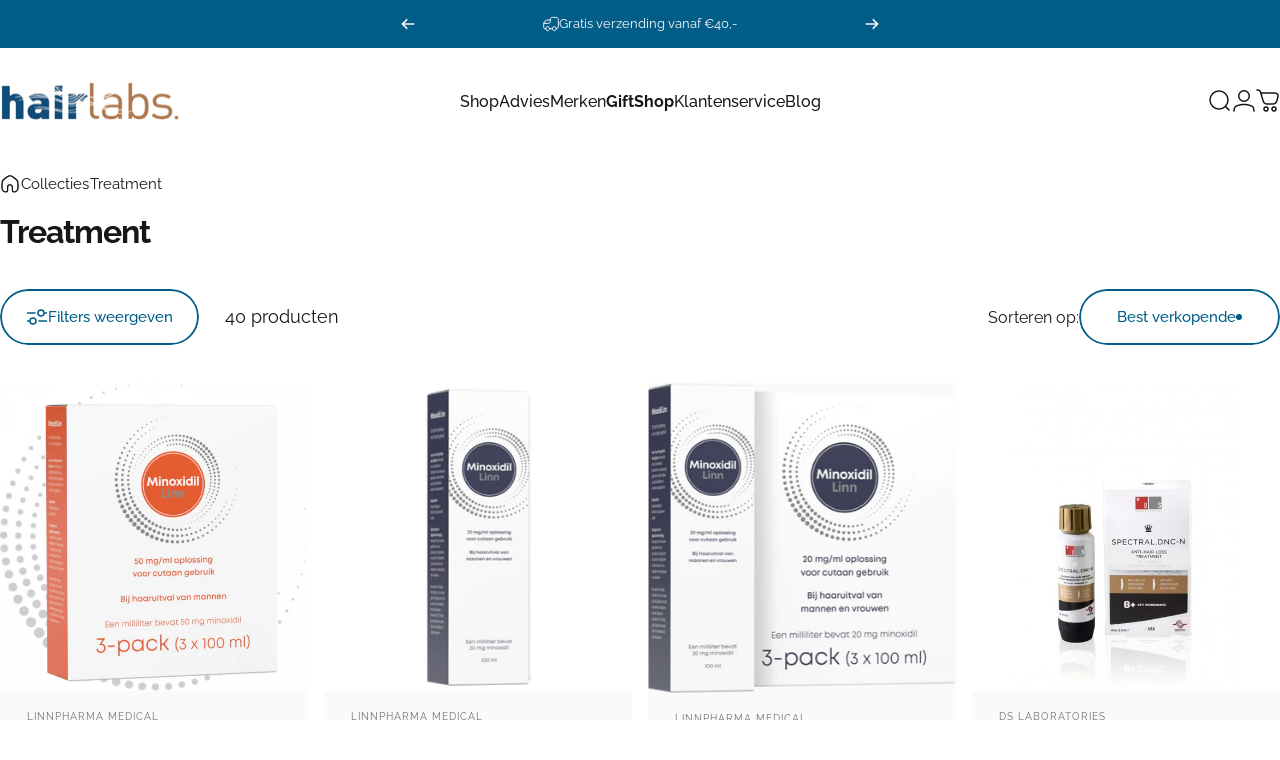

--- FILE ---
content_type: text/html; charset=utf-8
request_url: https://hairlabs.nl/?section_id=sections--26184466170187__header
body_size: 8493
content:
<div id="shopify-section-sections--26184466170187__header" class="shopify-section shopify-section-group-header-group header-section"><style>
  #shopify-section-sections--26184466170187__header {
    --section-padding-top: 32px;
    --section-padding-bottom: 32px;
    --color-background: 255 255 255;
    --color-foreground: 23 23 23;
    --color-transparent: 255 255 255;
  }
</style><menu-drawer id="MenuDrawer" class="menu-drawer drawer drawer--start z-30 fixed bottom-0 left-0 h-full w-full pointer-events-none"
  data-section-id="sections--26184466170187__header"
  hidden
>
  <overlay-element class="overlay fixed-modal invisible opacity-0 fixed bottom-0 left-0 w-full h-screen pointer-events-none" aria-controls="MenuDrawer" aria-expanded="false"></overlay-element>
  <div class="drawer__inner z-10 absolute top-0 flex flex-col w-full h-full overflow-hidden">
    <gesture-element class="drawer__header flex justify-between opacity-0 invisible relative">
      <span class="drawer__title heading lg:text-3xl text-2xl leading-none tracking-tight"></span>
      <button class="button button--secondary button--close drawer__close hidden sm:flex items-center justify-center" type="button" is="hover-button" aria-controls="MenuDrawer" aria-expanded="false" aria-label="Sluiten">
        <span class="btn-fill" data-fill></span>
        <span class="btn-text"><svg class="icon icon-close icon-sm" viewBox="0 0 20 20" stroke="currentColor" fill="none" xmlns="http://www.w3.org/2000/svg">
      <path stroke-linecap="round" stroke-linejoin="round" d="M5 15L15 5M5 5L15 15"></path>
    </svg></span>
      </button>
    </gesture-element>
    <div class="drawer__content opacity-0 invisible flex flex-col h-full grow shrink">
      <nav class="relative grow overflow-hidden" role="navigation">
        <ul class="drawer__scrollable drawer__menu relative w-full h-full" role="list" data-parent><li class="drawer__menu-group"><details is="menu-details">
  <summary class="drawer__menu-item block cursor-pointer relative" aria-expanded="false">
    <span class="heading text-2xl leading-none tracking-tight">Shop</span><svg class="icon icon-chevron-right icon-lg" viewBox="0 0 24 24" stroke="currentColor" fill="none" xmlns="http://www.w3.org/2000/svg">
      <path stroke-linecap="round" stroke-linejoin="round" d="M10 6L16 12L10 18"></path>
    </svg></summary>
  <div class="drawer__submenu z-1 absolute top-0 left-0 flex flex-col w-full h-full" data-parent><button type="button" class="tracking-tight heading text-base shrink-0 flex items-center gap-3 w-full" data-close>Shop</button><ul id="DrawerSubMenu-sections--26184466170187__header-1" class="drawer__scrollable flex flex-col h-full"><li class="drawer__menu-group"><details is="menu-details">
                  <summary class="drawer__menu-item block heading text-2xl leading-none tracking-tight cursor-pointer relative" aria-expanded="false">Haar<svg class="icon icon-chevron-right icon-lg" viewBox="0 0 24 24" stroke="currentColor" fill="none" xmlns="http://www.w3.org/2000/svg">
      <path stroke-linecap="round" stroke-linejoin="round" d="M10 6L16 12L10 18"></path>
    </svg></summary>
                  <div class="drawer__submenu z-1 absolute top-0 left-0 flex flex-col w-full h-full"><button type="button" class="tracking-tight heading text-base flex items-center gap-3 w-full" data-close>Haar</button><ul class="drawer__scrollable flex flex-col h-full"><li class="drawer__menu-group">
                          <a class="drawer__menu-item block heading text-2xl leading-none tracking-tight" href="/collections/haar-shampoo">Shampoo</a>
                        </li><li class="drawer__menu-group">
                          <a class="drawer__menu-item block heading text-2xl leading-none tracking-tight" href="/collections/haarmasker">Haarmasker</a>
                        </li><li class="drawer__menu-group">
                          <a class="drawer__menu-item block heading text-2xl leading-none tracking-tight" href="/collections/haar-conditioner">Conditioner</a>
                        </li><li class="drawer__menu-group">
                          <a class="drawer__menu-item block heading text-2xl leading-none tracking-tight" href="/collections/haar-styling">Styling</a>
                        </li><li class="drawer__menu-group">
                          <a class="drawer__menu-item block heading text-2xl leading-none tracking-tight" href="/collections/haar-haarverdikking">Haarverdikking</a>
                        </li><li class="drawer__menu-group">
                          <a class="drawer__menu-item block heading text-2xl leading-none tracking-tight" href="/collections/haar-haaruitvalpreventie">Haaruitvalpreventie</a>
                        </li><li class="drawer__menu-group">
                          <a class="drawer__menu-item block heading text-2xl leading-none tracking-tight" href="/collections/haar-supplementen">Supplementen</a>
                        </li><li class="drawer__menu-group">
                          <a class="drawer__menu-item block heading text-2xl leading-none tracking-tight" href="/collections/haar-anti-grijs">Anti-grijs</a>
                        </li><li class="drawer__menu-group">
                          <a class="drawer__menu-item block heading text-2xl leading-none tracking-tight" href="/collections/haar-accessoires">Accessoires</a>
                        </li></ul>
                  </div>
                </details></li><li class="drawer__menu-group"><details is="menu-details">
                  <summary class="drawer__menu-item block heading text-2xl leading-none tracking-tight cursor-pointer relative" aria-expanded="false">Huid<svg class="icon icon-chevron-right icon-lg" viewBox="0 0 24 24" stroke="currentColor" fill="none" xmlns="http://www.w3.org/2000/svg">
      <path stroke-linecap="round" stroke-linejoin="round" d="M10 6L16 12L10 18"></path>
    </svg></summary>
                  <div class="drawer__submenu z-1 absolute top-0 left-0 flex flex-col w-full h-full"><button type="button" class="tracking-tight heading text-base flex items-center gap-3 w-full" data-close>Huid</button><ul class="drawer__scrollable flex flex-col h-full"><li class="drawer__menu-group">
                          <a class="drawer__menu-item block heading text-2xl leading-none tracking-tight" href="/collections/scheerproducten">Scheerproducten</a>
                        </li><li class="drawer__menu-group">
                          <a class="drawer__menu-item block heading text-2xl leading-none tracking-tight" href="/collections/handlotion-handgel">Handlotion &amp; Handgel</a>
                        </li><li class="drawer__menu-group">
                          <a class="drawer__menu-item block heading text-2xl leading-none tracking-tight" href="/collections/suncare">Zonbescherming</a>
                        </li><li class="drawer__menu-group">
                          <a class="drawer__menu-item block heading text-2xl leading-none tracking-tight" href="/collections/bondi-sands">Spraytan/zelfbruiner</a>
                        </li><li class="drawer__menu-group">
                          <a class="drawer__menu-item block heading text-2xl leading-none tracking-tight" href="/collections/body-wash">Body wash</a>
                        </li><li class="drawer__menu-group">
                          <a class="drawer__menu-item block heading text-2xl leading-none tracking-tight" href="/collections/beauty-pillow">Beauty Pillow</a>
                        </li></ul>
                  </div>
                </details></li><li class="drawer__menu-group"><details is="menu-details">
                  <summary class="drawer__menu-item block heading text-2xl leading-none tracking-tight cursor-pointer relative" aria-expanded="false">Voordeel<svg class="icon icon-chevron-right icon-lg" viewBox="0 0 24 24" stroke="currentColor" fill="none" xmlns="http://www.w3.org/2000/svg">
      <path stroke-linecap="round" stroke-linejoin="round" d="M10 6L16 12L10 18"></path>
    </svg></summary>
                  <div class="drawer__submenu z-1 absolute top-0 left-0 flex flex-col w-full h-full"><button type="button" class="tracking-tight heading text-base flex items-center gap-3 w-full" data-close>Voordeel</button><ul class="drawer__scrollable flex flex-col h-full"><li class="drawer__menu-group">
                          <a class="drawer__menu-item block heading text-2xl leading-none tracking-tight" href="/collections/travelsize">Travel set</a>
                        </li><li class="drawer__menu-group">
                          <a class="drawer__menu-item block heading text-2xl leading-none tracking-tight" href="/collections/voordeelset">Voordeel set</a>
                        </li><li class="drawer__menu-group">
                          <a class="drawer__menu-item block heading text-2xl leading-none tracking-tight" href="/collections/geschenkset">Geschenk set</a>
                        </li></ul>
                  </div>
                </details></li><li class="drawer__menu-group drawer__promotions">
            <ul class="mega-menu__list grid grid-cols-2 w-full h-full" role="list" tabindex="-1"><li class="drawer__menu-group mega-menu__item flex opacity-0 w-full">
                    <div class="media-card media-card--card media-card--overlap">
                      <a class="media-card__link flex flex-col w-full h-full relative" href="/collections/giftshop"
                        aria-label="Giftshop"
                        style="--color-foreground: 255 255 255;--color-overlay: 0 0 0;--overlay-opacity: 0.4;"
                      ><div class="media media--square relative overflow-hidden"><img src="//hairlabs.nl/cdn/shop/files/productpage_giftbox_silver_1200x1500_700x_c0b0b1c4-2399-473a-85e2-ce64171198d9.webp?v=1696406250&amp;width=700" alt="" srcset="//hairlabs.nl/cdn/shop/files/productpage_giftbox_silver_1200x1500_700x_c0b0b1c4-2399-473a-85e2-ce64171198d9.webp?v=1696406250&amp;width=180 180w, //hairlabs.nl/cdn/shop/files/productpage_giftbox_silver_1200x1500_700x_c0b0b1c4-2399-473a-85e2-ce64171198d9.webp?v=1696406250&amp;width=360 360w, //hairlabs.nl/cdn/shop/files/productpage_giftbox_silver_1200x1500_700x_c0b0b1c4-2399-473a-85e2-ce64171198d9.webp?v=1696406250&amp;width=540 540w" width="700" height="875" loading="lazy" is="lazy-image"></div><div class="media-card__content flex justify-between items-center gap-4 w-full">
                            <div class="media-card__text opacity-0 shrink-1 grid gap-0d5"><p>
                                  <span class="heading reversed-link text-lg tracking-tighter leading-tight">Giftshop</span>
                                </p><p class="leading-none text-xs xl:text-sm hidden md:block">De mooiste cadeaus</p></div><svg class="icon icon-arrow-right icon-xs transform shrink-0 hidden md:block" viewBox="0 0 21 20" stroke="currentColor" fill="none" xmlns="http://www.w3.org/2000/svg">
      <path stroke-linecap="round" stroke-linejoin="round" d="M3 10H18M18 10L12.1667 4.16675M18 10L12.1667 15.8334"></path>
    </svg></div></a>
                    </div>
                  </li><li class="drawer__menu-group mega-menu__item flex opacity-0 w-full">
                    <div class="media-card media-card--card media-card--overlap">
                      <a class="media-card__link flex flex-col w-full h-full relative" href="/collections/nieuw"
                        aria-label="Nieuwe Collectie"
                        style="--color-foreground: 255 255 255;--color-overlay: 0 0 0;--overlay-opacity: 0.4;"
                      ><div class="media media--square relative overflow-hidden"><img src="//hairlabs.nl/cdn/shop/files/maria-nila-finishing-spray-100ml_700x_6190a72e-2445-4e23-b6c4-b60cfa756c04.webp?v=1757413909&amp;width=700" alt="" srcset="//hairlabs.nl/cdn/shop/files/maria-nila-finishing-spray-100ml_700x_6190a72e-2445-4e23-b6c4-b60cfa756c04.webp?v=1757413909&amp;width=180 180w, //hairlabs.nl/cdn/shop/files/maria-nila-finishing-spray-100ml_700x_6190a72e-2445-4e23-b6c4-b60cfa756c04.webp?v=1757413909&amp;width=360 360w, //hairlabs.nl/cdn/shop/files/maria-nila-finishing-spray-100ml_700x_6190a72e-2445-4e23-b6c4-b60cfa756c04.webp?v=1757413909&amp;width=540 540w" width="700" height="875" loading="lazy" is="lazy-image"></div><div class="media-card__content flex justify-between items-center gap-4 w-full">
                            <div class="media-card__text opacity-0 shrink-1 grid gap-0d5"><p>
                                  <span class="heading reversed-link text-lg tracking-tighter leading-tight">Nieuwe Collectie</span>
                                </p><p class="leading-none text-xs xl:text-sm hidden md:block">Shop de nieuwste producten</p></div><svg class="icon icon-arrow-right icon-xs transform shrink-0 hidden md:block" viewBox="0 0 21 20" stroke="currentColor" fill="none" xmlns="http://www.w3.org/2000/svg">
      <path stroke-linecap="round" stroke-linejoin="round" d="M3 10H18M18 10L12.1667 4.16675M18 10L12.1667 15.8334"></path>
    </svg></div></a>
                    </div>
                  </li></ul>
          </li></ul></div>
</details>
</li><li class="drawer__menu-group"><details is="menu-details">
  <summary class="drawer__menu-item block cursor-pointer relative" aria-expanded="false">
    <span class="heading text-2xl leading-none tracking-tight">Advies</span><svg class="icon icon-chevron-right icon-lg" viewBox="0 0 24 24" stroke="currentColor" fill="none" xmlns="http://www.w3.org/2000/svg">
      <path stroke-linecap="round" stroke-linejoin="round" d="M10 6L16 12L10 18"></path>
    </svg></summary>
  <div class="drawer__submenu z-1 absolute top-0 left-0 flex flex-col w-full h-full" data-parent><button type="button" class="tracking-tight heading text-base shrink-0 flex items-center gap-3 w-full" data-close>Advies</button><ul id="DrawerSubMenu-sections--26184466170187__header-2" class="drawer__scrollable flex flex-col h-full"><li class="drawer__menu-group drawer__promotions">
            <ul class="mega-menu__list grid grid-cols-2 w-full h-full" role="list" tabindex="-1"><li class="drawer__menu-group mega-menu__item flex opacity-0 w-full">
                    <div class="media-card media-card--card media-card--overlap">
                      <a class="media-card__link flex flex-col w-full h-full relative" href="/pages/expert-advies"
                        aria-label="Expert advies"
                        style="--color-foreground: 255 255 255;--color-overlay: 0 0 0;--overlay-opacity: 0.4;"
                      ><div class="media media--adapt relative overflow-hidden"><img src="//hairlabs.nl/cdn/shop/files/shutterstock_534967627.jpg?v=1628237518&amp;width=1000" alt="" srcset="//hairlabs.nl/cdn/shop/files/shutterstock_534967627.jpg?v=1628237518&amp;width=180 180w, //hairlabs.nl/cdn/shop/files/shutterstock_534967627.jpg?v=1628237518&amp;width=360 360w, //hairlabs.nl/cdn/shop/files/shutterstock_534967627.jpg?v=1628237518&amp;width=540 540w, //hairlabs.nl/cdn/shop/files/shutterstock_534967627.jpg?v=1628237518&amp;width=720 720w, //hairlabs.nl/cdn/shop/files/shutterstock_534967627.jpg?v=1628237518&amp;width=900 900w" width="1000" height="667" loading="lazy" is="lazy-image"></div><div class="media-card__content flex justify-between items-center gap-4 w-full">
                            <div class="media-card__text opacity-0 shrink-1 grid gap-0d5"><p>
                                  <span class="heading reversed-link text-lg tracking-tighter leading-tight">Expert advies</span>
                                </p><p class="leading-none text-xs xl:text-sm hidden md:block">Persoonlijk advies voor je haar</p></div><svg class="icon icon-arrow-right icon-xs transform shrink-0 hidden md:block" viewBox="0 0 21 20" stroke="currentColor" fill="none" xmlns="http://www.w3.org/2000/svg">
      <path stroke-linecap="round" stroke-linejoin="round" d="M3 10H18M18 10L12.1667 4.16675M18 10L12.1667 15.8334"></path>
    </svg></div></a>
                    </div>
                  </li><li class="drawer__menu-group mega-menu__item flex opacity-0 w-full">
                    <div class="media-card media-card--card media-card--overlap">
                      <a class="media-card__link flex flex-col w-full h-full relative" href="/collections/expert-advies-haaruitval-stoppen"
                        aria-label="Stop haaruitval"
                        style="--color-foreground: 255 255 255;--color-overlay: 0 0 0;--overlay-opacity: 0.4;"
                      ><div class="media media--adapt relative overflow-hidden"><img src="//hairlabs.nl/cdn/shop/files/soothingdryshampoo1200x1500_700x_74fd56bf-4cde-4c3d-a3ec-2d29f94fc4da.webp?v=1698921010&amp;width=700" alt="Maria Nila True Soft Beauty Box 2023" srcset="//hairlabs.nl/cdn/shop/files/soothingdryshampoo1200x1500_700x_74fd56bf-4cde-4c3d-a3ec-2d29f94fc4da.webp?v=1698921010&amp;width=180 180w, //hairlabs.nl/cdn/shop/files/soothingdryshampoo1200x1500_700x_74fd56bf-4cde-4c3d-a3ec-2d29f94fc4da.webp?v=1698921010&amp;width=360 360w, //hairlabs.nl/cdn/shop/files/soothingdryshampoo1200x1500_700x_74fd56bf-4cde-4c3d-a3ec-2d29f94fc4da.webp?v=1698921010&amp;width=540 540w" width="700" height="875" loading="lazy" is="lazy-image"></div><div class="media-card__content flex justify-between items-center gap-4 w-full">
                            <div class="media-card__text opacity-0 shrink-1 grid gap-0d5"><p>
                                  <span class="heading reversed-link text-lg tracking-tighter leading-tight">Stop haaruitval</span>
                                </p><p class="leading-none text-xs xl:text-sm hidden md:block">Oplossingen en deskundig advies</p></div><svg class="icon icon-arrow-right icon-xs transform shrink-0 hidden md:block" viewBox="0 0 21 20" stroke="currentColor" fill="none" xmlns="http://www.w3.org/2000/svg">
      <path stroke-linecap="round" stroke-linejoin="round" d="M3 10H18M18 10L12.1667 4.16675M18 10L12.1667 15.8334"></path>
    </svg></div></a>
                    </div>
                  </li><li class="drawer__menu-group mega-menu__item flex opacity-0 w-full">
                    <div class="media-card media-card--card media-card--overlap">
                      <a class="media-card__link flex flex-col w-full h-full relative" href="/collections/expert-advies-haargroeimiddelen"
                        aria-label="Haargroei stimuleren"
                        style="--color-foreground: 255 255 255;--color-overlay: 0 0 0;--overlay-opacity: 0.4;"
                      ><div class="media media--adapt relative overflow-hidden"><img src="//hairlabs.nl/cdn/shop/files/website-clnl-mei-2016-maria-nila.jpg?v=1618221693&amp;width=1300" alt="" srcset="//hairlabs.nl/cdn/shop/files/website-clnl-mei-2016-maria-nila.jpg?v=1618221693&amp;width=180 180w, //hairlabs.nl/cdn/shop/files/website-clnl-mei-2016-maria-nila.jpg?v=1618221693&amp;width=360 360w, //hairlabs.nl/cdn/shop/files/website-clnl-mei-2016-maria-nila.jpg?v=1618221693&amp;width=540 540w, //hairlabs.nl/cdn/shop/files/website-clnl-mei-2016-maria-nila.jpg?v=1618221693&amp;width=720 720w, //hairlabs.nl/cdn/shop/files/website-clnl-mei-2016-maria-nila.jpg?v=1618221693&amp;width=900 900w, //hairlabs.nl/cdn/shop/files/website-clnl-mei-2016-maria-nila.jpg?v=1618221693&amp;width=1080 1080w" width="1300" height="444" loading="lazy" is="lazy-image"></div><div class="media-card__content flex justify-between items-center gap-4 w-full">
                            <div class="media-card__text opacity-0 shrink-1 grid gap-0d5"><p>
                                  <span class="heading reversed-link text-lg tracking-tighter leading-tight">Haargroei stimuleren</span>
                                </p><p class="leading-none text-xs xl:text-sm hidden md:block">Beste haargroei producten en methoden</p></div><svg class="icon icon-arrow-right icon-xs transform shrink-0 hidden md:block" viewBox="0 0 21 20" stroke="currentColor" fill="none" xmlns="http://www.w3.org/2000/svg">
      <path stroke-linecap="round" stroke-linejoin="round" d="M3 10H18M18 10L12.1667 4.16675M18 10L12.1667 15.8334"></path>
    </svg></div></a>
                    </div>
                  </li><li class="drawer__menu-group mega-menu__item flex opacity-0 w-full">
                    <div class="media-card media-card--card media-card--overlap">
                      <a class="media-card__link flex flex-col w-full h-full relative" href="/collections/expert-advies-haarvezels"
                        aria-label="Haarvezels"
                        style="--color-foreground: 255 255 255;--color-overlay: 0 0 0;--overlay-opacity: 0.4;"
                      ><div class="media media--adapt relative overflow-hidden"><img src="//hairlabs.nl/cdn/shop/files/langer-voller-haar.jpg?v=1729241770&amp;width=1000" alt="" srcset="//hairlabs.nl/cdn/shop/files/langer-voller-haar.jpg?v=1729241770&amp;width=180 180w, //hairlabs.nl/cdn/shop/files/langer-voller-haar.jpg?v=1729241770&amp;width=360 360w, //hairlabs.nl/cdn/shop/files/langer-voller-haar.jpg?v=1729241770&amp;width=540 540w, //hairlabs.nl/cdn/shop/files/langer-voller-haar.jpg?v=1729241770&amp;width=720 720w, //hairlabs.nl/cdn/shop/files/langer-voller-haar.jpg?v=1729241770&amp;width=900 900w" width="1000" height="665" loading="lazy" is="lazy-image"></div><div class="media-card__content flex justify-between items-center gap-4 w-full">
                            <div class="media-card__text opacity-0 shrink-1 grid gap-0d5"><p>
                                  <span class="heading reversed-link text-lg tracking-tighter leading-tight">Haarvezels</span>
                                </p><p class="leading-none text-xs xl:text-sm hidden md:block">Alles over haarvezels</p></div><svg class="icon icon-arrow-right icon-xs transform shrink-0 hidden md:block" viewBox="0 0 21 20" stroke="currentColor" fill="none" xmlns="http://www.w3.org/2000/svg">
      <path stroke-linecap="round" stroke-linejoin="round" d="M3 10H18M18 10L12.1667 4.16675M18 10L12.1667 15.8334"></path>
    </svg></div></a>
                    </div>
                  </li></ul>
          </li><li class="mega-menu__footer">
            <a class="button button--primary icon-with-text w-full" role="link" aria-disabled="true" is="hover-link">
              <span class="btn-fill" data-fill></span>
              <span class="btn-text">Button label</span>
            </a>
          </li></ul></div>
</details>
</li><li class="drawer__menu-group"><details is="menu-details">
  <summary class="drawer__menu-item block cursor-pointer relative" aria-expanded="false">
    <span class="heading text-2xl leading-none tracking-tight">Merken</span><svg class="icon icon-chevron-right icon-lg" viewBox="0 0 24 24" stroke="currentColor" fill="none" xmlns="http://www.w3.org/2000/svg">
      <path stroke-linecap="round" stroke-linejoin="round" d="M10 6L16 12L10 18"></path>
    </svg></summary>
  <div class="drawer__submenu z-1 absolute top-0 left-0 flex flex-col w-full h-full" data-parent><button type="button" class="tracking-tight heading text-base shrink-0 flex items-center gap-3 w-full" data-close>Merken</button><ul id="DrawerSubMenu-sections--26184466170187__header-3" class="drawer__scrollable flex flex-col h-full"><li class="drawer__menu-group"><a class="drawer__menu-item block heading text-2xl leading-none tracking-tight" href="/collections/beauty-pillow">Beauty Pillow</a></li><li class="drawer__menu-group"><a class="drawer__menu-item block heading text-2xl leading-none tracking-tight" href="/collections/bondi-sands">Bondi Sands</a></li><li class="drawer__menu-group"><a class="drawer__menu-item block heading text-2xl leading-none tracking-tight" href="/collections/denman">Denman</a></li><li class="drawer__menu-group"><a class="drawer__menu-item block heading text-2xl leading-none tracking-tight" href="/collections/ds-laboratories">DS Laboratories</a></li><li class="drawer__menu-group"><a class="drawer__menu-item block heading text-2xl leading-none tracking-tight" href="/collections/dupp-hair">Dupp hair</a></li><li class="drawer__menu-group"><a class="drawer__menu-item block heading text-2xl leading-none tracking-tight" href="/collections/foligain">Foligain</a></li><li class="drawer__menu-group"><a class="drawer__menu-item block heading text-2xl leading-none tracking-tight" href="/collections/giovanni-cosmetics">Giovanni Cosmetics</a></li><li class="drawer__menu-group"><a class="drawer__menu-item block heading text-2xl leading-none tracking-tight" href="/collections/hairfor2">Hairfor2</a></li><li class="drawer__menu-group"><a class="drawer__menu-item block heading text-2xl leading-none tracking-tight" href="/collections/jessicurl">Jessicurl</a></li><li class="drawer__menu-group"><a class="drawer__menu-item block heading text-2xl leading-none tracking-tight" href="/collections/jolen">Jolen</a></li><li class="drawer__menu-group"><a class="drawer__menu-item block heading text-2xl leading-none tracking-tight" href="/collections/kapilab">Kapilab</a></li><li class="drawer__menu-group"><a class="drawer__menu-item block heading text-2xl leading-none tracking-tight" href="/collections/keranique">Keranique</a></li><li class="drawer__menu-group"><a class="drawer__menu-item block heading text-2xl leading-none tracking-tight" href="/collections/kiki-curls">KIKI Curls</a></li><li class="drawer__menu-group"><a class="drawer__menu-item block heading text-2xl leading-none tracking-tight" href="/collections/k-max">Kmax</a></li><li class="drawer__menu-group"><a class="drawer__menu-item block heading text-2xl leading-none tracking-tight" href="/collections/linn-pharma">Linn Pharma</a></li><li class="drawer__menu-group"><a class="drawer__menu-item block heading text-2xl leading-none tracking-tight" href="/collections/mane">Mane</a></li><li class="drawer__menu-group"><a class="drawer__menu-item block heading text-2xl leading-none tracking-tight" href="/collections/maria-nila">Maria Nila</a></li><li class="drawer__menu-group"><a class="drawer__menu-item block heading text-2xl leading-none tracking-tight" href="/collections/reuzel">Reuzel</a></li><li class="drawer__menu-group"><a class="drawer__menu-item block heading text-2xl leading-none tracking-tight" href="/collections/revivogen">Revivogen</a></li><li class="drawer__menu-group"><a class="drawer__menu-item block heading text-2xl leading-none tracking-tight" href="/collections/super-million-hair">Super Million Hair</a></li><li class="drawer__menu-group"><a class="drawer__menu-item block heading text-2xl leading-none tracking-tight" href="/collections/toppik">Toppik</a></li><li class="drawer__menu-group"><a class="drawer__menu-item block heading text-2xl leading-none tracking-tight" href="/collections/triumph">Triumph Kammen</a></li><li class="drawer__menu-group"><a class="drawer__menu-item block heading text-2xl leading-none tracking-tight" href="/collections/viviscal">Viviscal</a></li></ul></div>
</details>
</li><li class="drawer__menu-group"><a class="drawer__menu-item block heading text-2xl leading-none tracking-tight" href="/collections/giftshop">&lt;b&gt;GiftShop&lt;/b&gt;</a></li><li class="drawer__menu-group"><details is="menu-details">
  <summary class="drawer__menu-item block cursor-pointer relative" aria-expanded="false">
    <span class="heading text-2xl leading-none tracking-tight">Klantenservice</span><svg class="icon icon-chevron-right icon-lg" viewBox="0 0 24 24" stroke="currentColor" fill="none" xmlns="http://www.w3.org/2000/svg">
      <path stroke-linecap="round" stroke-linejoin="round" d="M10 6L16 12L10 18"></path>
    </svg></summary>
  <div class="drawer__submenu z-1 absolute top-0 left-0 flex flex-col w-full h-full" data-parent><button type="button" class="tracking-tight heading text-base shrink-0 flex items-center gap-3 w-full" data-close>Klantenservice</button><ul id="DrawerSubMenu-sections--26184466170187__header-5" class="drawer__scrollable flex flex-col h-full"><li class="drawer__menu-group"><details is="menu-details">
                  <summary class="drawer__menu-item block heading text-2xl leading-none tracking-tight cursor-pointer relative" aria-expanded="false">Service<svg class="icon icon-chevron-right icon-lg" viewBox="0 0 24 24" stroke="currentColor" fill="none" xmlns="http://www.w3.org/2000/svg">
      <path stroke-linecap="round" stroke-linejoin="round" d="M10 6L16 12L10 18"></path>
    </svg></summary>
                  <div class="drawer__submenu z-1 absolute top-0 left-0 flex flex-col w-full h-full"><button type="button" class="tracking-tight heading text-base flex items-center gap-3 w-full" data-close>Service</button><ul class="drawer__scrollable flex flex-col h-full"><li class="drawer__menu-group">
                          <a class="drawer__menu-item block heading text-2xl leading-none tracking-tight" href="/pages/contact">Contact</a>
                        </li><li class="drawer__menu-group">
                          <a class="drawer__menu-item block heading text-2xl leading-none tracking-tight" href="/pages/klantenservice">Veelgestelde vragen</a>
                        </li></ul>
                  </div>
                </details></li><li class="drawer__menu-group"><details is="menu-details">
                  <summary class="drawer__menu-item block heading text-2xl leading-none tracking-tight cursor-pointer relative" aria-expanded="false">Algemeen<svg class="icon icon-chevron-right icon-lg" viewBox="0 0 24 24" stroke="currentColor" fill="none" xmlns="http://www.w3.org/2000/svg">
      <path stroke-linecap="round" stroke-linejoin="round" d="M10 6L16 12L10 18"></path>
    </svg></summary>
                  <div class="drawer__submenu z-1 absolute top-0 left-0 flex flex-col w-full h-full"><button type="button" class="tracking-tight heading text-base flex items-center gap-3 w-full" data-close>Algemeen</button><ul class="drawer__scrollable flex flex-col h-full"><li class="drawer__menu-group">
                          <a class="drawer__menu-item block heading text-2xl leading-none tracking-tight" href="/pages/betaling">Betaling</a>
                        </li><li class="drawer__menu-group">
                          <a class="drawer__menu-item block heading text-2xl leading-none tracking-tight" href="/pages/bestelling-plaatsen">Bestelling plaatsen</a>
                        </li><li class="drawer__menu-group">
                          <a class="drawer__menu-item block heading text-2xl leading-none tracking-tight" href="/pages/bezorging">Verzending</a>
                        </li></ul>
                  </div>
                </details></li><li class="drawer__menu-group drawer__promotions">
            <ul class="mega-menu__list grid grid-cols-2 w-full h-full" role="list" tabindex="-1"><li class="drawer__menu-group mega-menu__item flex opacity-0 w-full">
                    <div class="media-card media-card--card media-card--overlap">
                      <a class="media-card__link flex flex-col w-full h-full relative" href="/pages/contact"
                        aria-label="Contact"
                        style="--color-foreground: 255 255 255;--color-overlay: 0 0 0;--overlay-opacity: 0.4;"
                      ><div class="media media--square relative overflow-hidden"><img src="//hairlabs.nl/cdn/shop/files/Contact.jpg?v=1737970896&amp;width=5760" alt="" srcset="//hairlabs.nl/cdn/shop/files/Contact.jpg?v=1737970896&amp;width=180 180w, //hairlabs.nl/cdn/shop/files/Contact.jpg?v=1737970896&amp;width=360 360w, //hairlabs.nl/cdn/shop/files/Contact.jpg?v=1737970896&amp;width=540 540w, //hairlabs.nl/cdn/shop/files/Contact.jpg?v=1737970896&amp;width=720 720w, //hairlabs.nl/cdn/shop/files/Contact.jpg?v=1737970896&amp;width=900 900w, //hairlabs.nl/cdn/shop/files/Contact.jpg?v=1737970896&amp;width=1080 1080w" width="5760" height="3840" loading="lazy" is="lazy-image"></div><div class="media-card__content flex justify-between items-center gap-4 w-full">
                            <div class="media-card__text opacity-0 shrink-1 grid gap-0d5"><p>
                                  <span class="heading reversed-link text-lg tracking-tighter leading-tight">Contact</span>
                                </p><p class="leading-none text-xs xl:text-sm hidden md:block"><strong>Maandag t/m vrijdag:</strong> 8.30 - 16.00</p></div><svg class="icon icon-arrow-right icon-xs transform shrink-0 hidden md:block" viewBox="0 0 21 20" stroke="currentColor" fill="none" xmlns="http://www.w3.org/2000/svg">
      <path stroke-linecap="round" stroke-linejoin="round" d="M3 10H18M18 10L12.1667 4.16675M18 10L12.1667 15.8334"></path>
    </svg></div></a>
                    </div>
                  </li><li class="drawer__menu-group mega-menu__item flex opacity-0 w-full">
                    <div class="media-card media-card--card media-card--overlap">
                      <a class="media-card__link flex flex-col w-full h-full relative" href="/pages/klantenservice"
                        aria-label="FAQ"
                        style="--color-foreground: 255 255 255;--color-overlay: 0 0 0;--overlay-opacity: 0.4;"
                      ><div class="media media--square relative overflow-hidden"><img src="//hairlabs.nl/cdn/shop/files/faq.jpg?v=1737971094&amp;width=4016" alt="" srcset="//hairlabs.nl/cdn/shop/files/faq.jpg?v=1737971094&amp;width=180 180w, //hairlabs.nl/cdn/shop/files/faq.jpg?v=1737971094&amp;width=360 360w, //hairlabs.nl/cdn/shop/files/faq.jpg?v=1737971094&amp;width=540 540w, //hairlabs.nl/cdn/shop/files/faq.jpg?v=1737971094&amp;width=720 720w, //hairlabs.nl/cdn/shop/files/faq.jpg?v=1737971094&amp;width=900 900w, //hairlabs.nl/cdn/shop/files/faq.jpg?v=1737971094&amp;width=1080 1080w" width="4016" height="6016" loading="lazy" is="lazy-image"></div><div class="media-card__content flex justify-between items-center gap-4 w-full">
                            <div class="media-card__text opacity-0 shrink-1 grid gap-0d5"><p>
                                  <span class="heading reversed-link text-lg tracking-tighter leading-tight">FAQ</span>
                                </p><p class="leading-none text-xs xl:text-sm hidden md:block">Onze veelgestelde vragen</p></div><svg class="icon icon-arrow-right icon-xs transform shrink-0 hidden md:block" viewBox="0 0 21 20" stroke="currentColor" fill="none" xmlns="http://www.w3.org/2000/svg">
      <path stroke-linecap="round" stroke-linejoin="round" d="M3 10H18M18 10L12.1667 4.16675M18 10L12.1667 15.8334"></path>
    </svg></div></a>
                    </div>
                  </li></ul>
          </li><li class="mega-menu__footer">
            <a class="button button--primary icon-with-text w-full" href="/pages/contact" is="hover-link">
              <span class="btn-fill" data-fill></span>
              <span class="btn-text">Neem contact op</span>
            </a>
          </li></ul></div>
</details>
</li><li class="drawer__menu-group"><a class="drawer__menu-item block heading text-2xl leading-none tracking-tight" href="/blogs/news">Blog</a></li></ul>
      </nav>
      <div class="drawer__footer grid w-full"><div class="drawer__footer-top flex"><button type="button" class="flex gap-3 grow items-center justify-between" aria-controls="LocalizationCountry-sections--26184466170187__header" aria-expanded="false"><span class="text-sm leading-none flex items-center gap-2 w-auto"><svg class="icon icon-currency icon-xs stroke-1 hidden md:block shrink-0" viewBox="0 0 16 16" stroke="currentColor" fill="none" xmlns="http://www.w3.org/2000/svg">
      <path stroke-linecap="round" stroke-linejoin="round" d="M0.666687 2.66675V5.33341C0.666687 6.43808 2.45735 7.33341 4.66669 7.33341C6.87602 7.33341 8.66669 6.43808 8.66669 5.33341V2.66675"></path>
      <path stroke-linecap="round" stroke-linejoin="round" d="M0.666687 5.3335V8.00016C0.666687 9.10483 2.45735 10.0002 4.66669 10.0002C5.69135 10.0002 6.62535 9.80683 7.33335 9.49016"></path>
      <path stroke-linecap="round" stroke-linejoin="round" d="M0.666687 8V10.6667C0.666687 11.7713 2.45735 12.6667 4.66669 12.6667C5.69135 12.6667 6.62602 12.474 7.33335 12.1573"></path>
      <path stroke-linecap="round" stroke-linejoin="round" d="M4.66669 4.66675C6.87583 4.66675 8.66669 3.77132 8.66669 2.66675C8.66669 1.56218 6.87583 0.666748 4.66669 0.666748C2.45755 0.666748 0.666687 1.56218 0.666687 2.66675C0.666687 3.77132 2.45755 4.66675 4.66669 4.66675Z"></path>
      <path stroke-linecap="round" stroke-linejoin="round" d="M7.33337 8V10.6667C7.33337 11.7713 9.12404 12.6667 11.3334 12.6667C13.5427 12.6667 15.3334 11.7713 15.3334 10.6667V8"></path>
      <path stroke-linecap="round" stroke-linejoin="round" d="M7.33337 10.6667V13.3334C7.33337 14.4381 9.12404 15.3334 11.3334 15.3334C13.5427 15.3334 15.3334 14.4381 15.3334 13.3334V10.6667"></path>
      <path stroke-linecap="round" stroke-linejoin="round" d="M11.3334 10C13.5425 10 15.3334 9.10457 15.3334 8C15.3334 6.89543 13.5425 6 11.3334 6C9.12424 6 7.33337 6.89543 7.33337 8C7.33337 9.10457 9.12424 10 11.3334 10Z"></path>
    </svg>Nederland (EUR €)
                </span><svg class="icon icon-chevron-down icon-xs shrink-0" viewBox="0 0 24 24" stroke="currentColor" fill="none" xmlns="http://www.w3.org/2000/svg">
      <path stroke-linecap="round" stroke-linejoin="round" d="M6 9L12 15L18 9"></path>
    </svg></button><modal-element id="LocalizationCountry-sections--26184466170187__header" class="modal invisible absolute bottom-0 left-0 w-full h-full" role="dialog" hidden>
                <overlay-element class="fixed-modal opacity-0 z-1 absolute top-0 left-0 w-full h-full" aria-controls="LocalizationCountry-sections--26184466170187__header" aria-expanded="false"></overlay-element>
                <div class="modal__container flex flex-col z-3 absolute left-0 bottom-0 w-full">
                  <button class="close items-center justify-center absolute top-0 right-0" type="button" aria-controls="LocalizationCountry-sections--26184466170187__header" aria-expanded="false" is="magnet-button" aria-label="Sluiten">
                    <span class="inline-block" data-text><svg class="icon icon-close icon-md" viewBox="0 0 20 20" stroke="currentColor" fill="none" xmlns="http://www.w3.org/2000/svg">
      <path stroke-linecap="round" stroke-linejoin="round" d="M5 15L15 5M5 5L15 15"></path>
    </svg></span>
                  </button><form method="post" action="/localization" id="header_drawer_localization_country_form" accept-charset="UTF-8" class="modal__content flex flex-col overflow-hidden" enctype="multipart/form-data" is="localization-listbox"><input type="hidden" name="form_type" value="localization" /><input type="hidden" name="utf8" value="✓" /><input type="hidden" name="_method" value="put" /><input type="hidden" name="return_to" value="/?section_id=sections--26184466170187__header" /><span class="dropdown__corner corner left top flex absolute pointer-events-none">
  <svg class="w-full h-auto" viewBox="0 0 101 101" stroke="none" fill="currentColor" xmlns="http://www.w3.org/2000/svg">
    <path fill-rule="evenodd" clip-rule="evenodd" d="M101 0H0V101H1C1 45.7715 45.7715 1 101 1V0Z"></path>
    <path d="M1 101C1 45.7715 45.7715 1 101 1" fill="none"></path>
  </svg>
</span>
<span class="dropdown__corner corner right top flex absolute pointer-events-none">
  <svg class="w-full h-auto" viewBox="0 0 101 101" stroke="none" fill="currentColor" xmlns="http://www.w3.org/2000/svg">
    <path fill-rule="evenodd" clip-rule="evenodd" d="M101 0H0V101H1C1 45.7715 45.7715 1 101 1V0Z"></path>
    <path d="M1 101C1 45.7715 45.7715 1 101 1" fill="none"></path>
  </svg>
</span><ul class="modal__scrollable listbox grid gap-1d5 xl:gap-2" role="list" tabindex="-1"><li class="opacity-0">
                            <a class="text-sm reversed-link"
                              href="#"
                              
                              data-value="BE"
                              title="België (EUR €)"
                              data-no-instant
                            >België (EUR €)
                            </a>
                          </li><li class="opacity-0">
                            <a class="text-sm reversed-link"
                              href="#"
                              
                              data-value="DK"
                              title="Denemarken (DKK kr.)"
                              data-no-instant
                            >Denemarken (DKK kr.)
                            </a>
                          </li><li class="opacity-0">
                            <a class="text-sm reversed-link"
                              href="#"
                              
                              data-value="DE"
                              title="Duitsland (EUR €)"
                              data-no-instant
                            >Duitsland (EUR €)
                            </a>
                          </li><li class="opacity-0">
                            <a class="text-sm reversed-link"
                              href="#"
                              
                              data-value="FI"
                              title="Finland (EUR €)"
                              data-no-instant
                            >Finland (EUR €)
                            </a>
                          </li><li class="opacity-0">
                            <a class="text-sm reversed-link"
                              href="#"
                              
                              data-value="FR"
                              title="Frankrijk (EUR €)"
                              data-no-instant
                            >Frankrijk (EUR €)
                            </a>
                          </li><li class="opacity-0">
                            <a class="text-sm reversed-link"
                              href="#"
                              
                              data-value="GR"
                              title="Griekenland (EUR €)"
                              data-no-instant
                            >Griekenland (EUR €)
                            </a>
                          </li><li class="opacity-0">
                            <a class="text-sm reversed-link"
                              href="#"
                              
                              data-value="HU"
                              title="Hongarije (HUF Ft)"
                              data-no-instant
                            >Hongarije (HUF Ft)
                            </a>
                          </li><li class="opacity-0">
                            <a class="text-sm reversed-link"
                              href="#"
                              
                              data-value="IE"
                              title="Ierland (EUR €)"
                              data-no-instant
                            >Ierland (EUR €)
                            </a>
                          </li><li class="opacity-0">
                            <a class="text-sm reversed-link"
                              href="#"
                              
                              data-value="IT"
                              title="Italië (EUR €)"
                              data-no-instant
                            >Italië (EUR €)
                            </a>
                          </li><li class="opacity-0">
                            <a class="text-sm reversed-link"
                              href="#"
                              
                              data-value="LU"
                              title="Luxemburg (EUR €)"
                              data-no-instant
                            >Luxemburg (EUR €)
                            </a>
                          </li><li class="opacity-0">
                            <a class="text-sm reversed-link"
                              href="#"
                              
                              data-value="MT"
                              title="Malta (EUR €)"
                              data-no-instant
                            >Malta (EUR €)
                            </a>
                          </li><li class="opacity-0">
                            <a class="text-sm reversed-link active"
                              href="#"
                              
                                aria-current="true"
                              
                              data-value="NL"
                              title="Nederland (EUR €)"
                              data-no-instant
                            >Nederland (EUR €)
                            </a>
                          </li><li class="opacity-0">
                            <a class="text-sm reversed-link"
                              href="#"
                              
                              data-value="AT"
                              title="Oostenrijk (EUR €)"
                              data-no-instant
                            >Oostenrijk (EUR €)
                            </a>
                          </li><li class="opacity-0">
                            <a class="text-sm reversed-link"
                              href="#"
                              
                              data-value="PL"
                              title="Polen (PLN zł)"
                              data-no-instant
                            >Polen (PLN zł)
                            </a>
                          </li><li class="opacity-0">
                            <a class="text-sm reversed-link"
                              href="#"
                              
                              data-value="PT"
                              title="Portugal (EUR €)"
                              data-no-instant
                            >Portugal (EUR €)
                            </a>
                          </li><li class="opacity-0">
                            <a class="text-sm reversed-link"
                              href="#"
                              
                              data-value="RO"
                              title="Roemenië (RON Lei)"
                              data-no-instant
                            >Roemenië (RON Lei)
                            </a>
                          </li><li class="opacity-0">
                            <a class="text-sm reversed-link"
                              href="#"
                              
                              data-value="SI"
                              title="Slovenië (EUR €)"
                              data-no-instant
                            >Slovenië (EUR €)
                            </a>
                          </li><li class="opacity-0">
                            <a class="text-sm reversed-link"
                              href="#"
                              
                              data-value="SK"
                              title="Slowakije (EUR €)"
                              data-no-instant
                            >Slowakije (EUR €)
                            </a>
                          </li><li class="opacity-0">
                            <a class="text-sm reversed-link"
                              href="#"
                              
                              data-value="ES"
                              title="Spanje (EUR €)"
                              data-no-instant
                            >Spanje (EUR €)
                            </a>
                          </li><li class="opacity-0">
                            <a class="text-sm reversed-link"
                              href="#"
                              
                              data-value="CZ"
                              title="Tsjechië (CZK Kč)"
                              data-no-instant
                            >Tsjechië (CZK Kč)
                            </a>
                          </li><li class="opacity-0">
                            <a class="text-sm reversed-link"
                              href="#"
                              
                              data-value="GB"
                              title="Verenigd Koninkrijk (GBP £)"
                              data-no-instant
                            >Verenigd Koninkrijk (GBP £)
                            </a>
                          </li><li class="opacity-0">
                            <a class="text-sm reversed-link"
                              href="#"
                              
                              data-value="SE"
                              title="Zweden (SEK kr)"
                              data-no-instant
                            >Zweden (SEK kr)
                            </a>
                          </li></ul>
                      <input type="hidden" name="country_code" value="NL" /></form></div>
              </modal-element></div><div class="drawer__footer-bottom flex items-center justify-between gap-6"><a href="https://hairlabs.nl/customer_authentication/redirect?locale=nl&region_country=NL" class="button button--primary icon-with-text" is="hover-link" rel="nofollow">
              <span class="btn-fill" data-fill></span>
              <span class="btn-text"><svg class="icon icon-account-2 icon-xs" viewBox="0 0 16 17" stroke="currentColor" fill="none" xmlns="http://www.w3.org/2000/svg">
      <rect width="6.5" height="6.5" x="4.75" y="1.917" rx="3.25"></rect>
      <path stroke-linecap="round" d="M8 10.834c1 0 2.667.222 3 .333.333.11 2.467.533 3 1.333.667 1 .667 1.334.667 2.667M8 10.834c-1 0-2.667.222-3 .333-.333.11-2.467.533-3 1.333-.667 1-.667 1.334-.667 2.667"></path>
    </svg>Login</span>
            </a><ul class="flex flex-wrap items-center gap-6" role="list"><li><a href="https://www.facebook.com/HairLabsNL/" class="social_platform block relative" is="magnet-link" title="HairLabs.nl op Facebook"><svg class="icon icon-facebook icon-sm" viewBox="0 0 24 24" stroke="none" fill="currentColor" xmlns="http://www.w3.org/2000/svg">
      <path d="M9.03153 23L9 13H5V9H9V6.5C9 2.7886 11.2983 1 14.6091 1C16.1951 1 17.5581 1.11807 17.9553 1.17085V5.04948L15.6591 5.05052C13.8584 5.05052 13.5098 5.90614 13.5098 7.16171V9H18.75L16.75 13H13.5098V23H9.03153Z"/>
    </svg><span class="sr-only">Facebook</span>
        </a>
      </li><li><a href="https://www.instagram.com/hairlabsnl/" class="social_platform block relative" is="magnet-link" title="HairLabs.nl op Instagram"><svg class="icon icon-instagram icon-sm" viewBox="0 0 24 24" stroke="none" fill="currentColor" xmlns="http://www.w3.org/2000/svg">
      <path d="M12 2.98C14.94 2.98 15.28 2.99 16.44 3.04C17.14 3.04 17.83 3.18 18.48 3.42C18.96 3.6 19.39 3.88 19.75 4.24C20.12 4.59 20.4 5.03 20.57 5.51C20.81 6.16 20.94 6.85 20.95 7.55C21 8.71 21.01 9.06 21.01 12C21.01 14.94 21 15.28 20.95 16.44C20.95 17.14 20.81 17.83 20.57 18.48C20.39 18.95 20.11 19.39 19.75 19.75C19.39 20.11 18.96 20.39 18.48 20.57C17.83 20.81 17.14 20.94 16.44 20.95C15.28 21 14.93 21.01 12 21.01C9.07 21.01 8.72 21 7.55 20.95C6.85 20.95 6.16 20.81 5.51 20.57C5.03 20.39 4.6 20.11 4.24 19.75C3.87 19.4 3.59 18.96 3.42 18.48C3.18 17.83 3.05 17.14 3.04 16.44C2.99 15.28 2.98 14.93 2.98 12C2.98 9.07 2.99 8.72 3.04 7.55C3.04 6.85 3.18 6.16 3.42 5.51C3.6 5.03 3.88 4.6 4.24 4.24C4.59 3.87 5.03 3.59 5.51 3.42C6.16 3.18 6.85 3.05 7.55 3.04C8.71 2.99 9.06 2.98 12 2.98ZM12 1C9.01 1 8.64 1.01 7.47 1.07C6.56 1.09 5.65 1.26 4.8 1.58C4.07 1.86 3.4 2.3 2.85 2.85C2.3 3.41 1.86 4.07 1.58 4.8C1.26 5.65 1.09 6.56 1.07 7.47C1.02 8.64 1 9.01 1 12C1 14.99 1.01 15.36 1.07 16.53C1.09 17.44 1.26 18.35 1.58 19.2C1.86 19.93 2.3 20.6 2.85 21.15C3.41 21.7 4.07 22.14 4.8 22.42C5.65 22.74 6.56 22.91 7.47 22.93C8.64 22.98 9.01 23 12 23C14.99 23 15.36 22.99 16.53 22.93C17.44 22.91 18.35 22.74 19.2 22.42C19.93 22.14 20.6 21.7 21.15 21.15C21.7 20.59 22.14 19.93 22.42 19.2C22.74 18.35 22.91 17.44 22.93 16.53C22.98 15.36 23 14.99 23 12C23 9.01 22.99 8.64 22.93 7.47C22.91 6.56 22.74 5.65 22.42 4.8C22.14 4.07 21.7 3.4 21.15 2.85C20.59 2.3 19.93 1.86 19.2 1.58C18.35 1.26 17.44 1.09 16.53 1.07C15.36 1.02 14.99 1 12 1ZM12 6.35C10.88 6.35 9.79 6.68 8.86 7.3C7.93 7.92 7.21 8.8 6.78 9.84C6.35 10.87 6.24 12.01 6.46 13.1C6.68 14.2 7.22 15.2 8.01 15.99C8.8 16.78 9.81 17.32 10.9 17.54C12 17.76 13.13 17.65 14.16 17.22C15.19 16.79 16.07 16.07 16.7 15.14C17.32 14.21 17.65 13.12 17.65 12C17.65 10.5 17.05 9.06 16 8.01C14.94 6.95 13.5 6.36 12.01 6.36L12 6.35ZM12 15.67C11.27 15.67 10.57 15.45 9.96 15.05C9.36 14.65 8.89 14.07 8.61 13.4C8.33 12.73 8.26 11.99 8.4 11.28C8.54 10.57 8.89 9.92 9.4 9.4C9.91 8.88 10.57 8.54 11.28 8.4C11.99 8.26 12.73 8.33 13.4 8.61C14.07 8.89 14.64 9.36 15.05 9.96C15.45 10.56 15.67 11.27 15.67 12C15.67 12.97 15.28 13.91 14.6 14.59C13.91 15.28 12.98 15.66 12.01 15.66L12 15.67ZM17.87 7.45C18.6 7.45 19.19 6.86 19.19 6.13C19.19 5.4 18.6 4.81 17.87 4.81C17.14 4.81 16.55 5.4 16.55 6.13C16.55 6.86 17.14 7.45 17.87 7.45Z"/>
    </svg><span class="sr-only">Instagram</span>
        </a>
      </li></ul></div>
      </div>
    </div>
  </div>
</menu-drawer>
<header data-section-id="sections--26184466170187__header" class="header header--left-center mobile:header--center page-width section section--rounded section--padding grid items-center z-20 relative w-full" is="sticky-header" data-sticky-type="always"><div class="header__icons header__icons--start flex justify-start z-2">
  <div class="header__buttons flex items-center gap-1d5"><a href="/search" class="search-drawer-button flex items-center justify-center" is="magnet-link" aria-controls="SearchDrawer" aria-expanded="false" >
        <span class="sr-only">Zoekopdracht</span><svg class="icon icon-search icon-lg" viewBox="0 0 24 24" stroke="currentColor" fill="none" xmlns="http://www.w3.org/2000/svg">
      <path stroke-linecap="round" d="m21 21-3.636-3.636m0 0A9 9 0 1 0 4.636 4.636a9 9 0 0 0 12.728 12.728Z"></path>
    </svg></a><button class="menu-drawer-button flex items-center justify-center" type="button" is="magnet-button" aria-controls="MenuDrawer" aria-expanded="false">
        <span class="sr-only">Site navigatie</span><svg class="icon icon-hamburger icon-lg" viewBox="0 0 24 24" stroke="currentColor" fill="none" xmlns="http://www.w3.org/2000/svg">
      <path stroke-linecap="round" d="M3 6H21M3 12H11M3 18H16"></path>
    </svg></button></div>
</div>
<h1 class="header__logo flex justify-center z-2" itemscope itemtype="http://schema.org/Organization"><a
      href="/"
      itemprop="url"
      class="header__logo-link flex items-center relative"
    >
      <span class="sr-only">HairLabs.nl</span><img src="//hairlabs.nl/cdn/shop/files/Logo_Hairlabs-transformed.png?v=1695626832&amp;width=511" alt="" srcset="//hairlabs.nl/cdn/shop/files/Logo_Hairlabs-transformed.png?v=1695626832&amp;width=180 180w, //hairlabs.nl/cdn/shop/files/Logo_Hairlabs-transformed.png?v=1695626832&amp;width=360 360w" width="511" height="116" loading="eager" sizes="180px" style="max-height: 40.861056751467714px;max-width: 180px;" itemprop="logo" is="lazy-image" class="logo hidden md:block"><img src="//hairlabs.nl/cdn/shop/files/Logo_Hairlabs-transformed.png?v=1695626832&amp;width=511" alt="" srcset="//hairlabs.nl/cdn/shop/files/Logo_Hairlabs-transformed.png?v=1695626832&amp;width=70 70w, //hairlabs.nl/cdn/shop/files/Logo_Hairlabs-transformed.png?v=1695626832&amp;width=140 140w" width="511" height="116" loading="eager" sizes="70px" style="max-height: 15.890410958904111px;max-width: 70px;" itemprop="logo" is="lazy-image" class="logo md:hidden"></a></h1><div class="header__navigation hidden lg:flex lg:gap-5 lg:justify-start">
    <nav class="header__menu hidden lg:flex" role="navigation" aria-label="Primary"><ul class="flex flex-wrap list-menu with-block"><li>
        <details is="details-mega" trigger="hover" level="top" >
          <summary data-link="/collections/shop" class="z-2 relative rounded-full">
            <magnet-element class="menu__item text-sm-lg flex items-center font-medium z-2 relative cursor-pointer" data-magnet="0"><span class="btn-text" data-text>Shop</span><span class="btn-text btn-duplicate">Shop</span></magnet-element>
          </summary>
          <div class="mega-menu absolute top-0 left-0 w-full max-w-full overflow-hidden pointer-events-none"><div class="mega-menu__container invisible"><ul id="HeaderNavMega-sections--26184466170187__header-1-start" class="mega-menu__list page-width flex flex-wrap w-full h-full overflow-hidden" role="list" tabindex="-1"><li class="mega-menu__item mega-menu__item--nav mega-menu__item--medium opacity-0 w-full grid">
            <ul class="mega-menu__nav grid"><li class="mega-menu__nav-item opacity-0"><a href="/collections/haar" class="heading reversed-link text-base-xl leading-tight tracking-tight">Haar</a><ul><li>
                          <a href="/collections/haar-shampoo" class="reversed-link text-base xl:text-lg">Shampoo</a>
                        </li><li>
                          <a href="/collections/haarmasker" class="reversed-link text-base xl:text-lg">Haarmasker</a>
                        </li><li>
                          <a href="/collections/haar-conditioner" class="reversed-link text-base xl:text-lg">Conditioner</a>
                        </li><li>
                          <a href="/collections/haar-styling" class="reversed-link text-base xl:text-lg">Styling</a>
                        </li><li>
                          <a href="/collections/haar-haarverdikking" class="reversed-link text-base xl:text-lg">Haarverdikking</a>
                        </li><li>
                          <a href="/collections/haar-haaruitvalpreventie" class="reversed-link text-base xl:text-lg">Haaruitvalpreventie</a>
                        </li><li>
                          <a href="/collections/haar-supplementen" class="reversed-link text-base xl:text-lg">Supplementen</a>
                        </li><li>
                          <a href="/collections/haar-anti-grijs" class="reversed-link text-base xl:text-lg">Anti-grijs</a>
                        </li><li>
                          <a href="/collections/haar-accessoires" class="reversed-link text-base xl:text-lg">Accessoires</a>
                        </li></ul></li><li class="mega-menu__nav-item opacity-0"><a href="/collections/huidverzorging" class="heading reversed-link text-base-xl leading-tight tracking-tight">Huid</a><ul><li>
                          <a href="/collections/scheerproducten" class="reversed-link text-base xl:text-lg">Scheerproducten</a>
                        </li><li>
                          <a href="/collections/handlotion-handgel" class="reversed-link text-base xl:text-lg">Handlotion &amp; Handgel</a>
                        </li><li>
                          <a href="/collections/suncare" class="reversed-link text-base xl:text-lg">Zonbescherming</a>
                        </li><li>
                          <a href="/collections/bondi-sands" class="reversed-link text-base xl:text-lg">Spraytan/zelfbruiner</a>
                        </li><li>
                          <a href="/collections/body-wash" class="reversed-link text-base xl:text-lg">Body wash</a>
                        </li><li>
                          <a href="/collections/beauty-pillow" class="reversed-link text-base xl:text-lg">Beauty Pillow</a>
                        </li></ul></li><li class="mega-menu__nav-item opacity-0"><a href="/collections/voordeelset" class="heading reversed-link text-base-xl leading-tight tracking-tight">Voordeel</a><ul><li>
                          <a href="/collections/travelsize" class="reversed-link text-base xl:text-lg">Travel set</a>
                        </li><li>
                          <a href="/collections/voordeelset" class="reversed-link text-base xl:text-lg">Voordeel set</a>
                        </li><li>
                          <a href="/collections/geschenkset" class="reversed-link text-base xl:text-lg">Geschenk set</a>
                        </li></ul></li></ul></li><li class="mega-menu__item flex opacity-0 w-full align-self-start">
                <div class="media-card media-card--card media-card--overlap">
                  <a class="media-card__link flex flex-col w-full h-full relative" href="/collections/giftshop"
                    aria-label="Giftshop"
                    style="--color-foreground: 255 255 255;--color-overlay: 0 0 0;--overlay-opacity: 0.4;"
                  ><div class="media media--square relative overflow-hidden"><img src="//hairlabs.nl/cdn/shop/files/productpage_giftbox_silver_1200x1500_700x_c0b0b1c4-2399-473a-85e2-ce64171198d9.webp?v=1696406250&amp;width=700" alt="" srcset="//hairlabs.nl/cdn/shop/files/productpage_giftbox_silver_1200x1500_700x_c0b0b1c4-2399-473a-85e2-ce64171198d9.webp?v=1696406250&amp;width=180 180w, //hairlabs.nl/cdn/shop/files/productpage_giftbox_silver_1200x1500_700x_c0b0b1c4-2399-473a-85e2-ce64171198d9.webp?v=1696406250&amp;width=360 360w, //hairlabs.nl/cdn/shop/files/productpage_giftbox_silver_1200x1500_700x_c0b0b1c4-2399-473a-85e2-ce64171198d9.webp?v=1696406250&amp;width=540 540w" width="700" height="875" loading="lazy" is="lazy-image"></div><div class="media-card__content flex justify-between items-center gap-4 w-full">
                        <div class="media-card__text opacity-0 shrink-1 grid gap-0d5"><p>
                              <span class="heading reversed-link text-xl-3xl tracking-tighter leading-tight">Giftshop</span>
                            </p><p class="leading-none text-xs">De mooiste cadeaus</p></div><svg class="icon icon-arrow-right icon-xs transform shrink-0 hidden xl:block" viewBox="0 0 21 20" stroke="currentColor" fill="none" xmlns="http://www.w3.org/2000/svg">
      <path stroke-linecap="round" stroke-linejoin="round" d="M3 10H18M18 10L12.1667 4.16675M18 10L12.1667 15.8334"></path>
    </svg></div></a>
                </div>
              </li><li class="mega-menu__item flex opacity-0 w-full align-self-start">
                <div class="media-card media-card--card media-card--overlap">
                  <a class="media-card__link flex flex-col w-full h-full relative" href="/collections/nieuw"
                    aria-label="Nieuwe Collectie"
                    style="--color-foreground: 255 255 255;--color-overlay: 0 0 0;--overlay-opacity: 0.4;"
                  ><div class="media media--square relative overflow-hidden"><img src="//hairlabs.nl/cdn/shop/files/maria-nila-finishing-spray-100ml_700x_6190a72e-2445-4e23-b6c4-b60cfa756c04.webp?v=1757413909&amp;width=700" alt="" srcset="//hairlabs.nl/cdn/shop/files/maria-nila-finishing-spray-100ml_700x_6190a72e-2445-4e23-b6c4-b60cfa756c04.webp?v=1757413909&amp;width=180 180w, //hairlabs.nl/cdn/shop/files/maria-nila-finishing-spray-100ml_700x_6190a72e-2445-4e23-b6c4-b60cfa756c04.webp?v=1757413909&amp;width=360 360w, //hairlabs.nl/cdn/shop/files/maria-nila-finishing-spray-100ml_700x_6190a72e-2445-4e23-b6c4-b60cfa756c04.webp?v=1757413909&amp;width=540 540w" width="700" height="875" loading="lazy" is="lazy-image"></div><div class="media-card__content flex justify-between items-center gap-4 w-full">
                        <div class="media-card__text opacity-0 shrink-1 grid gap-0d5"><p>
                              <span class="heading reversed-link text-xl-3xl tracking-tighter leading-tight">Nieuwe Collectie</span>
                            </p><p class="leading-none text-xs">Shop de nieuwste producten</p></div><svg class="icon icon-arrow-right icon-xs transform shrink-0 hidden xl:block" viewBox="0 0 21 20" stroke="currentColor" fill="none" xmlns="http://www.w3.org/2000/svg">
      <path stroke-linecap="round" stroke-linejoin="round" d="M3 10H18M18 10L12.1667 4.16675M18 10L12.1667 15.8334"></path>
    </svg></div></a>
                </div>
              </li></ul></div></div>
        </details>
      </li><li>
        <details is="details-mega" trigger="hover" level="top" >
          <summary data-link="/pages/expert-advies" class="z-2 relative rounded-full">
            <magnet-element class="menu__item text-sm-lg flex items-center font-medium z-2 relative cursor-pointer" data-magnet="0"><span class="btn-text" data-text>Advies</span><span class="btn-text btn-duplicate">Advies</span></magnet-element>
          </summary>
          <div class="mega-menu absolute top-0 left-0 w-full max-w-full overflow-hidden pointer-events-none"><div class="mega-menu__container invisible"><ul id="HeaderNavMega-sections--26184466170187__header-2-start" class="mega-menu__list page-width flex flex-wrap w-full h-full overflow-hidden" role="list" tabindex="-1"><li class="mega-menu__item flex opacity-0 w-full">
                <div class="media-card media-card--card media-card--overlap">
                  <a class="media-card__link flex flex-col w-full h-full relative" href="/pages/expert-advies"
                    aria-label="Expert advies"
                    style="--color-foreground: 255 255 255;--color-overlay: 0 0 0;--overlay-opacity: 0.4;"
                  ><div class="media media--adapt relative overflow-hidden"><img src="//hairlabs.nl/cdn/shop/files/shutterstock_534967627.jpg?v=1628237518&amp;width=1000" alt="" srcset="//hairlabs.nl/cdn/shop/files/shutterstock_534967627.jpg?v=1628237518&amp;width=180 180w, //hairlabs.nl/cdn/shop/files/shutterstock_534967627.jpg?v=1628237518&amp;width=360 360w, //hairlabs.nl/cdn/shop/files/shutterstock_534967627.jpg?v=1628237518&amp;width=540 540w, //hairlabs.nl/cdn/shop/files/shutterstock_534967627.jpg?v=1628237518&amp;width=720 720w, //hairlabs.nl/cdn/shop/files/shutterstock_534967627.jpg?v=1628237518&amp;width=900 900w" width="1000" height="667" loading="lazy" is="lazy-image"></div><div class="media-card__content flex justify-between items-center gap-4 w-full">
                        <div class="media-card__text opacity-0 shrink-1 grid gap-0d5"><p>
                              <span class="heading reversed-link text-xl-3xl tracking-tighter leading-tight">Expert advies</span>
                            </p><p class="leading-none text-xs">Persoonlijk advies voor je haar</p></div><svg class="icon icon-arrow-right icon-xs transform shrink-0 hidden xl:block" viewBox="0 0 21 20" stroke="currentColor" fill="none" xmlns="http://www.w3.org/2000/svg">
      <path stroke-linecap="round" stroke-linejoin="round" d="M3 10H18M18 10L12.1667 4.16675M18 10L12.1667 15.8334"></path>
    </svg></div></a>
                </div>
              </li><li class="mega-menu__item flex opacity-0 w-full">
                <div class="media-card media-card--card media-card--overlap">
                  <a class="media-card__link flex flex-col w-full h-full relative" href="/collections/expert-advies-haaruitval-stoppen"
                    aria-label="Stop haaruitval"
                    style="--color-foreground: 255 255 255;--color-overlay: 0 0 0;--overlay-opacity: 0.4;"
                  ><div class="media media--adapt relative overflow-hidden"><img src="//hairlabs.nl/cdn/shop/files/soothingdryshampoo1200x1500_700x_74fd56bf-4cde-4c3d-a3ec-2d29f94fc4da.webp?v=1698921010&amp;width=700" alt="Maria Nila True Soft Beauty Box 2023" srcset="//hairlabs.nl/cdn/shop/files/soothingdryshampoo1200x1500_700x_74fd56bf-4cde-4c3d-a3ec-2d29f94fc4da.webp?v=1698921010&amp;width=180 180w, //hairlabs.nl/cdn/shop/files/soothingdryshampoo1200x1500_700x_74fd56bf-4cde-4c3d-a3ec-2d29f94fc4da.webp?v=1698921010&amp;width=360 360w, //hairlabs.nl/cdn/shop/files/soothingdryshampoo1200x1500_700x_74fd56bf-4cde-4c3d-a3ec-2d29f94fc4da.webp?v=1698921010&amp;width=540 540w" width="700" height="875" loading="lazy" is="lazy-image"></div><div class="media-card__content flex justify-between items-center gap-4 w-full">
                        <div class="media-card__text opacity-0 shrink-1 grid gap-0d5"><p>
                              <span class="heading reversed-link text-xl-3xl tracking-tighter leading-tight">Stop haaruitval</span>
                            </p><p class="leading-none text-xs">Oplossingen en deskundig advies</p></div><svg class="icon icon-arrow-right icon-xs transform shrink-0 hidden xl:block" viewBox="0 0 21 20" stroke="currentColor" fill="none" xmlns="http://www.w3.org/2000/svg">
      <path stroke-linecap="round" stroke-linejoin="round" d="M3 10H18M18 10L12.1667 4.16675M18 10L12.1667 15.8334"></path>
    </svg></div></a>
                </div>
              </li><li class="mega-menu__item flex opacity-0 w-full">
                <div class="media-card media-card--card media-card--overlap">
                  <a class="media-card__link flex flex-col w-full h-full relative" href="/collections/expert-advies-haargroeimiddelen"
                    aria-label="Haargroei stimuleren"
                    style="--color-foreground: 255 255 255;--color-overlay: 0 0 0;--overlay-opacity: 0.4;"
                  ><div class="media media--adapt relative overflow-hidden"><img src="//hairlabs.nl/cdn/shop/files/website-clnl-mei-2016-maria-nila.jpg?v=1618221693&amp;width=1300" alt="" srcset="//hairlabs.nl/cdn/shop/files/website-clnl-mei-2016-maria-nila.jpg?v=1618221693&amp;width=180 180w, //hairlabs.nl/cdn/shop/files/website-clnl-mei-2016-maria-nila.jpg?v=1618221693&amp;width=360 360w, //hairlabs.nl/cdn/shop/files/website-clnl-mei-2016-maria-nila.jpg?v=1618221693&amp;width=540 540w, //hairlabs.nl/cdn/shop/files/website-clnl-mei-2016-maria-nila.jpg?v=1618221693&amp;width=720 720w, //hairlabs.nl/cdn/shop/files/website-clnl-mei-2016-maria-nila.jpg?v=1618221693&amp;width=900 900w, //hairlabs.nl/cdn/shop/files/website-clnl-mei-2016-maria-nila.jpg?v=1618221693&amp;width=1080 1080w" width="1300" height="444" loading="lazy" is="lazy-image"></div><div class="media-card__content flex justify-between items-center gap-4 w-full">
                        <div class="media-card__text opacity-0 shrink-1 grid gap-0d5"><p>
                              <span class="heading reversed-link text-xl-3xl tracking-tighter leading-tight">Haargroei stimuleren</span>
                            </p><p class="leading-none text-xs">Beste haargroei producten en methoden</p></div><svg class="icon icon-arrow-right icon-xs transform shrink-0 hidden xl:block" viewBox="0 0 21 20" stroke="currentColor" fill="none" xmlns="http://www.w3.org/2000/svg">
      <path stroke-linecap="round" stroke-linejoin="round" d="M3 10H18M18 10L12.1667 4.16675M18 10L12.1667 15.8334"></path>
    </svg></div></a>
                </div>
              </li><li class="mega-menu__item flex opacity-0 w-full">
                <div class="media-card media-card--card media-card--overlap">
                  <a class="media-card__link flex flex-col w-full h-full relative" href="/collections/expert-advies-haarvezels"
                    aria-label="Haarvezels"
                    style="--color-foreground: 255 255 255;--color-overlay: 0 0 0;--overlay-opacity: 0.4;"
                  ><div class="media media--adapt relative overflow-hidden"><img src="//hairlabs.nl/cdn/shop/files/langer-voller-haar.jpg?v=1729241770&amp;width=1000" alt="" srcset="//hairlabs.nl/cdn/shop/files/langer-voller-haar.jpg?v=1729241770&amp;width=180 180w, //hairlabs.nl/cdn/shop/files/langer-voller-haar.jpg?v=1729241770&amp;width=360 360w, //hairlabs.nl/cdn/shop/files/langer-voller-haar.jpg?v=1729241770&amp;width=540 540w, //hairlabs.nl/cdn/shop/files/langer-voller-haar.jpg?v=1729241770&amp;width=720 720w, //hairlabs.nl/cdn/shop/files/langer-voller-haar.jpg?v=1729241770&amp;width=900 900w" width="1000" height="665" loading="lazy" is="lazy-image"></div><div class="media-card__content flex justify-between items-center gap-4 w-full">
                        <div class="media-card__text opacity-0 shrink-1 grid gap-0d5"><p>
                              <span class="heading reversed-link text-xl-3xl tracking-tighter leading-tight">Haarvezels</span>
                            </p><p class="leading-none text-xs">Alles over haarvezels</p></div><svg class="icon icon-arrow-right icon-xs transform shrink-0 hidden xl:block" viewBox="0 0 21 20" stroke="currentColor" fill="none" xmlns="http://www.w3.org/2000/svg">
      <path stroke-linecap="round" stroke-linejoin="round" d="M3 10H18M18 10L12.1667 4.16675M18 10L12.1667 15.8334"></path>
    </svg></div></a>
                </div>
              </li></ul></div></div>
        </details>
      </li><li>
        <details is="details-mega" trigger="hover" level="top" >
          <summary data-link="/pages/merken" class="z-2 relative rounded-full">
            <magnet-element class="menu__item text-sm-lg flex items-center font-medium z-2 relative cursor-pointer" data-magnet="0"><span class="btn-text" data-text>Merken</span><span class="btn-text btn-duplicate">Merken</span></magnet-element>
          </summary>
          <div class="mega-menu absolute top-0 left-0 w-full max-w-full overflow-hidden pointer-events-none"><div class="mega-menu__container invisible"><ul id="HeaderNavMega-sections--26184466170187__header-3-start" class="mega-menu__list page-width flex flex-wrap w-full h-full overflow-hidden" role="list" tabindex="-1"><li class="mega-menu__item mega-menu__item--nav mega-menu__item--medium mega-menu__item--full opacity-0 w-full grid">
            <ul class="mega-menu__nav mega-menu__nav--more flex flex-wrap"><li class="mega-menu__nav-item opacity-0"><a href="/collections/beauty-pillow" class="heading reversed-link text-base-xl leading-tight tracking-tight">Beauty Pillow</a></li><li class="mega-menu__nav-item opacity-0"><a href="/collections/bondi-sands" class="heading reversed-link text-base-xl leading-tight tracking-tight">Bondi Sands</a></li><li class="mega-menu__nav-item opacity-0"><a href="/collections/denman" class="heading reversed-link text-base-xl leading-tight tracking-tight">Denman</a></li><li class="mega-menu__nav-item opacity-0"><a href="/collections/ds-laboratories" class="heading reversed-link text-base-xl leading-tight tracking-tight">DS Laboratories</a></li><li class="mega-menu__nav-item opacity-0"><a href="/collections/dupp-hair" class="heading reversed-link text-base-xl leading-tight tracking-tight">Dupp hair</a></li><li class="mega-menu__nav-item opacity-0"><a href="/collections/foligain" class="heading reversed-link text-base-xl leading-tight tracking-tight">Foligain</a></li><li class="mega-menu__nav-item opacity-0"><a href="/collections/giovanni-cosmetics" class="heading reversed-link text-base-xl leading-tight tracking-tight">Giovanni Cosmetics</a></li><li class="mega-menu__nav-item opacity-0"><a href="/collections/hairfor2" class="heading reversed-link text-base-xl leading-tight tracking-tight">Hairfor2</a></li><li class="mega-menu__nav-item opacity-0"><a href="/collections/jessicurl" class="heading reversed-link text-base-xl leading-tight tracking-tight">Jessicurl</a></li><li class="mega-menu__nav-item opacity-0"><a href="/collections/jolen" class="heading reversed-link text-base-xl leading-tight tracking-tight">Jolen</a></li><li class="mega-menu__nav-item opacity-0"><a href="/collections/kapilab" class="heading reversed-link text-base-xl leading-tight tracking-tight">Kapilab</a></li><li class="mega-menu__nav-item opacity-0"><a href="/collections/keranique" class="heading reversed-link text-base-xl leading-tight tracking-tight">Keranique</a></li><li class="mega-menu__nav-item opacity-0"><a href="/collections/kiki-curls" class="heading reversed-link text-base-xl leading-tight tracking-tight">KIKI Curls</a></li><li class="mega-menu__nav-item opacity-0"><a href="/collections/k-max" class="heading reversed-link text-base-xl leading-tight tracking-tight">Kmax</a></li><li class="mega-menu__nav-item opacity-0"><a href="/collections/linn-pharma" class="heading reversed-link text-base-xl leading-tight tracking-tight">Linn Pharma</a></li><li class="mega-menu__nav-item opacity-0"><a href="/collections/mane" class="heading reversed-link text-base-xl leading-tight tracking-tight">Mane</a></li><li class="mega-menu__nav-item opacity-0"><a href="/collections/maria-nila" class="heading reversed-link text-base-xl leading-tight tracking-tight">Maria Nila</a></li><li class="mega-menu__nav-item opacity-0"><a href="/collections/reuzel" class="heading reversed-link text-base-xl leading-tight tracking-tight">Reuzel</a></li><li class="mega-menu__nav-item opacity-0"><a href="/collections/revivogen" class="heading reversed-link text-base-xl leading-tight tracking-tight">Revivogen</a></li><li class="mega-menu__nav-item opacity-0"><a href="/collections/super-million-hair" class="heading reversed-link text-base-xl leading-tight tracking-tight">Super Million Hair</a></li><li class="mega-menu__nav-item opacity-0"><a href="/collections/toppik" class="heading reversed-link text-base-xl leading-tight tracking-tight">Toppik</a></li><li class="mega-menu__nav-item opacity-0"><a href="/collections/triumph" class="heading reversed-link text-base-xl leading-tight tracking-tight">Triumph Kammen</a></li><li class="mega-menu__nav-item opacity-0"><a href="/collections/viviscal" class="heading reversed-link text-base-xl leading-tight tracking-tight">Viviscal</a></li></ul></li></ul></div></div>
        </details>
      </li><li>
        <a href="/collections/giftshop" class="menu__item text-sm-lg flex items-center font-medium z-2 relative cursor-pointer" is="magnet-link" data-magnet="0">
          <span class="btn-text" data-text><b>GiftShop</b></span><span class="btn-text btn-duplicate"><b>GiftShop</b></span></a>
      </li><li>
        <details is="details-mega" trigger="hover" level="top" >
          <summary data-link="/pages/klantenservice" class="z-2 relative rounded-full">
            <magnet-element class="menu__item text-sm-lg flex items-center font-medium z-2 relative cursor-pointer" data-magnet="0"><span class="btn-text" data-text>Klantenservice</span><span class="btn-text btn-duplicate">Klantenservice</span></magnet-element>
          </summary>
          <div class="mega-menu absolute top-0 left-0 w-full max-w-full overflow-hidden pointer-events-none"><div class="mega-menu__container invisible"><ul id="HeaderNavMega-sections--26184466170187__header-5-start" class="mega-menu__list page-width flex flex-wrap w-full h-full overflow-hidden" role="list" tabindex="-1"><li class="mega-menu__item mega-menu__item--nav mega-menu__item--medium opacity-0 w-full grid">
            <ul class="mega-menu__nav grid"><li class="mega-menu__nav-item opacity-0"><a href="/pages/klantenservice" class="heading reversed-link text-base-xl leading-tight tracking-tight">Service</a><ul><li>
                          <a href="/pages/contact" class="reversed-link text-base xl:text-lg">Contact</a>
                        </li><li>
                          <a href="/pages/klantenservice" class="reversed-link text-base xl:text-lg">Veelgestelde vragen</a>
                        </li></ul></li><li class="mega-menu__nav-item opacity-0"><a href="/pages/klantenservice" class="heading reversed-link text-base-xl leading-tight tracking-tight">Algemeen</a><ul><li>
                          <a href="/pages/betaling" class="reversed-link text-base xl:text-lg">Betaling</a>
                        </li><li>
                          <a href="/pages/bestelling-plaatsen" class="reversed-link text-base xl:text-lg">Bestelling plaatsen</a>
                        </li><li>
                          <a href="/pages/bezorging" class="reversed-link text-base xl:text-lg">Verzending</a>
                        </li></ul></li></ul><div class="mega-menu__footer relative">
                <a class="mega-menu__link link icon-with-text flex items-center justify-between w-full h-full" href="/pages/contact">
                  <span class="heading link-text text-lg-2xl tracking-tight">Neem contact op</span><svg class="icon icon-arrow-right icon-lg transform" viewBox="0 0 21 20" stroke="currentColor" fill="none" xmlns="http://www.w3.org/2000/svg">
      <path stroke-linecap="round" stroke-linejoin="round" d="M3 10H18M18 10L12.1667 4.16675M18 10L12.1667 15.8334"></path>
    </svg></a>
              </div></li><li class="mega-menu__item flex opacity-0 w-full align-self-start">
                <div class="media-card media-card--card media-card--overlap">
                  <a class="media-card__link flex flex-col w-full h-full relative" href="/pages/contact"
                    aria-label="Contact"
                    style="--color-foreground: 255 255 255;--color-overlay: 0 0 0;--overlay-opacity: 0.4;"
                  ><div class="media media--square relative overflow-hidden"><img src="//hairlabs.nl/cdn/shop/files/Contact.jpg?v=1737970896&amp;width=5760" alt="" srcset="//hairlabs.nl/cdn/shop/files/Contact.jpg?v=1737970896&amp;width=180 180w, //hairlabs.nl/cdn/shop/files/Contact.jpg?v=1737970896&amp;width=360 360w, //hairlabs.nl/cdn/shop/files/Contact.jpg?v=1737970896&amp;width=540 540w, //hairlabs.nl/cdn/shop/files/Contact.jpg?v=1737970896&amp;width=720 720w, //hairlabs.nl/cdn/shop/files/Contact.jpg?v=1737970896&amp;width=900 900w, //hairlabs.nl/cdn/shop/files/Contact.jpg?v=1737970896&amp;width=1080 1080w" width="5760" height="3840" loading="lazy" is="lazy-image"></div><div class="media-card__content flex justify-between items-center gap-4 w-full">
                        <div class="media-card__text opacity-0 shrink-1 grid gap-0d5"><p>
                              <span class="heading reversed-link text-xl-3xl tracking-tighter leading-tight">Contact</span>
                            </p><p class="leading-none text-xs"><strong>Maandag t/m vrijdag:</strong> 8.30 - 16.00</p></div><svg class="icon icon-arrow-right icon-xs transform shrink-0 hidden xl:block" viewBox="0 0 21 20" stroke="currentColor" fill="none" xmlns="http://www.w3.org/2000/svg">
      <path stroke-linecap="round" stroke-linejoin="round" d="M3 10H18M18 10L12.1667 4.16675M18 10L12.1667 15.8334"></path>
    </svg></div></a>
                </div>
              </li><li class="mega-menu__item flex opacity-0 w-full align-self-start">
                <div class="media-card media-card--card media-card--overlap">
                  <a class="media-card__link flex flex-col w-full h-full relative" href="/pages/klantenservice"
                    aria-label="FAQ"
                    style="--color-foreground: 255 255 255;--color-overlay: 0 0 0;--overlay-opacity: 0.4;"
                  ><div class="media media--square relative overflow-hidden"><img src="//hairlabs.nl/cdn/shop/files/faq.jpg?v=1737971094&amp;width=4016" alt="" srcset="//hairlabs.nl/cdn/shop/files/faq.jpg?v=1737971094&amp;width=180 180w, //hairlabs.nl/cdn/shop/files/faq.jpg?v=1737971094&amp;width=360 360w, //hairlabs.nl/cdn/shop/files/faq.jpg?v=1737971094&amp;width=540 540w, //hairlabs.nl/cdn/shop/files/faq.jpg?v=1737971094&amp;width=720 720w, //hairlabs.nl/cdn/shop/files/faq.jpg?v=1737971094&amp;width=900 900w, //hairlabs.nl/cdn/shop/files/faq.jpg?v=1737971094&amp;width=1080 1080w" width="4016" height="6016" loading="lazy" is="lazy-image"></div><div class="media-card__content flex justify-between items-center gap-4 w-full">
                        <div class="media-card__text opacity-0 shrink-1 grid gap-0d5"><p>
                              <span class="heading reversed-link text-xl-3xl tracking-tighter leading-tight">FAQ</span>
                            </p><p class="leading-none text-xs">Onze veelgestelde vragen</p></div><svg class="icon icon-arrow-right icon-xs transform shrink-0 hidden xl:block" viewBox="0 0 21 20" stroke="currentColor" fill="none" xmlns="http://www.w3.org/2000/svg">
      <path stroke-linecap="round" stroke-linejoin="round" d="M3 10H18M18 10L12.1667 4.16675M18 10L12.1667 15.8334"></path>
    </svg></div></a>
                </div>
              </li></ul></div></div>
        </details>
      </li><li>
        <a href="/blogs/news" class="menu__item text-sm-lg flex items-center font-medium z-2 relative cursor-pointer" is="magnet-link" data-magnet="0">
          <span class="btn-text" data-text>Blog</span><span class="btn-text btn-duplicate">Blog</span></a>
      </li></ul>
</nav>
  </div><div class="header__icons header__icons--end flex justify-end z-2">
  <div class="header__buttons flex items-center gap-1d5"><a href="/search" class="search-drawer-button flex items-center justify-center" is="magnet-link" aria-controls="SearchDrawer" aria-expanded="false" >
        <span class="sr-only">Zoekopdracht</span><svg class="icon icon-search icon-lg" viewBox="0 0 24 24" stroke="currentColor" fill="none" xmlns="http://www.w3.org/2000/svg">
      <path stroke-linecap="round" d="m21 21-3.636-3.636m0 0A9 9 0 1 0 4.636 4.636a9 9 0 0 0 12.728 12.728Z"></path>
    </svg></a><a href="https://hairlabs.nl/customer_authentication/redirect?locale=nl&region_country=NL" class="hidden lg:flex items-center justify-center" is="magnet-link" rel="nofollow">
        <span class="sr-only">Login</span><svg class="icon icon-account icon-lg" viewBox="0 0 24 24" stroke="currentColor" fill="none" xmlns="http://www.w3.org/2000/svg">
      <rect width="10.5" height="10.5" x="6.75" y="1.75" rx="5.25"></rect>
      <path stroke-linecap="round" d="M12 15.5c1.5 0 4 .333 4.5.5.5.167 3.7.8 4.5 2 1 1.5 1 2 1 4m-10-6.5c-1.5 0-4 .333-4.5.5-.5.167-3.7.8-4.5 2-1 1.5-1 2-1 4"></path>
    </svg></a><a href="/cart" class="cart-drawer-button flex items-center justify-center relative" is="magnet-link" aria-controls="CartDrawer" aria-expanded="false" data-no-instant>
        <span class="sr-only">Winkelwagen</span><svg class="icon icon-cart icon-lg" viewBox="0 0 24 24" stroke="currentColor" fill="none" xmlns="http://www.w3.org/2000/svg">
          <path stroke-linecap="round" stroke-linejoin="round" d="M1 1h.5v0c.226 0 .339 0 .44.007a3 3 0 0 1 2.62 1.976c.034.095.065.204.127.42l.17.597m0 0 1.817 6.358c.475 1.664.713 2.496 1.198 3.114a4 4 0 0 0 1.633 1.231c.727.297 1.592.297 3.322.297h2.285c1.75 0 2.626 0 3.359-.302a4 4 0 0 0 1.64-1.253c.484-.627.715-1.472 1.175-3.161l.06-.221c.563-2.061.844-3.092.605-3.906a3 3 0 0 0-1.308-1.713C19.92 4 18.853 4 16.716 4H4.857ZM12 20a2 2 0 1 1-4 0 2 2 0 0 1 4 0Zm8 0a2 2 0 1 1-4 0 2 2 0 0 1 4 0Z"></path>
        </svg><cart-count class="count absolute top-0 right-0 text-xs" aria-label="0 artikelen" hidden>0</cart-count>
      </a><button class="menu-drawer-button flex items-center justify-center" type="button" is="magnet-button" aria-controls="MenuDrawer" aria-expanded="false">
        <span class="sr-only">Site navigatie</span><svg class="icon icon-hamburger icon-lg" viewBox="0 0 24 24" stroke="currentColor" fill="none" xmlns="http://www.w3.org/2000/svg">
      <path stroke-linecap="round" d="M3 6H21M3 12H11M3 18H16"></path>
    </svg></button></div>
</div>
<span class="header__corner corner left bottom flex absolute pointer-events-none">
  <svg class="w-full h-auto" viewBox="0 0 101 101" stroke="none" fill="currentColor" xmlns="http://www.w3.org/2000/svg">
    <path fill-rule="evenodd" clip-rule="evenodd" d="M101 0H0V101H1C1 45.7715 45.7715 1 101 1V0Z"></path>
    <path d="M1 101C1 45.7715 45.7715 1 101 1" fill="none"></path>
  </svg>
</span>
<span class="header__corner corner right bottom flex absolute pointer-events-none">
  <svg class="w-full h-auto" viewBox="0 0 101 101" stroke="none" fill="currentColor" xmlns="http://www.w3.org/2000/svg">
    <path fill-rule="evenodd" clip-rule="evenodd" d="M101 0H0V101H1C1 45.7715 45.7715 1 101 1V0Z"></path>
    <path d="M1 101C1 45.7715 45.7715 1 101 1" fill="none"></path>
  </svg>
</span><span class="header__cutout cutout opacity-0 absolute left-0 top-100 w-full pointer-events-none"></span></header><span class="overlay opacity-0 z-1 fixed left-0 w-full pointer-events-none"></span><script>
  if (Shopify.designMode) {
    document.documentElement.style.setProperty('--header-height', Math.round(document.getElementById('shopify-section-sections--26184466170187__header').clientHeight) + 'px');
  }
</script>


</div>